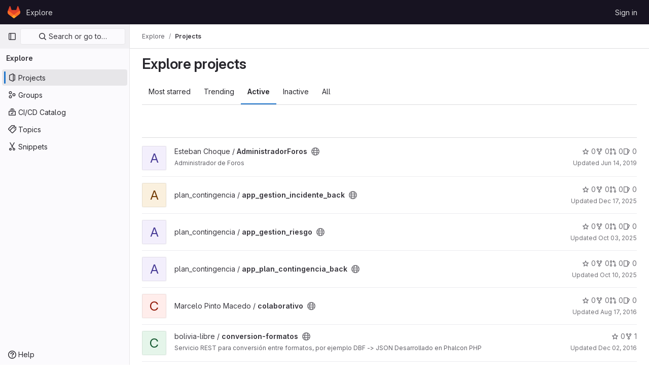

--- FILE ---
content_type: text/html; charset=utf-8
request_url: https://gitlab.agetic.gob.bo/explore/projects?language=10&sort=name_asc
body_size: 10390
content:
<!DOCTYPE html>
<html class="gl-light ui-neutral with-top-bar with-header" lang="en">
<head prefix="og: http://ogp.me/ns#">
<meta charset="utf-8">
<meta content="IE=edge" http-equiv="X-UA-Compatible">
<meta content="width=device-width, initial-scale=1" name="viewport">
<title>Explore projects · GitLab</title>
<script>
//<![CDATA[
window.gon={};gon.api_version="v4";gon.default_avatar_url="https://gitlab.agetic.gob.bo/assets/no_avatar-849f9c04a3a0d0cea2424ae97b27447dc64a7dbfae83c036c45b403392f0e8ba.png";gon.max_file_size=10;gon.asset_host=null;gon.webpack_public_path="/assets/webpack/";gon.relative_url_root="";gon.user_color_mode="gl-light";gon.user_color_scheme="white";gon.markdown_surround_selection=null;gon.markdown_automatic_lists=null;gon.math_rendering_limits_enabled=true;gon.recaptcha_api_server_url="https://www.recaptcha.net/recaptcha/api.js";gon.recaptcha_sitekey="";gon.gitlab_url="https://gitlab.agetic.gob.bo";gon.promo_url="https://about.gitlab.com";gon.forum_url="https://forum.gitlab.com";gon.docs_url="https://docs.gitlab.com";gon.revision="c8c89100f5b";gon.feature_category="groups_and_projects";gon.gitlab_logo="/assets/gitlab_logo-2957169c8ef64c58616a1ac3f4fc626e8a35ce4eb3ed31bb0d873712f2a041a0.png";gon.secure=true;gon.sprite_icons="/assets/icons-236e3b687d786d9dfe4709143a94d4c53b8d5a1f235775401e5825148297fa84.svg";gon.sprite_file_icons="/assets/file_icons/file_icons-7cd3d6c3b29a6d972895f36472978a4b5adb4b37f9b5d0716a380e82389f7e0e.svg";gon.emoji_sprites_css_path="/assets/emoji_sprites-d746ae2450a3e9c626d338d77a101b84ff33a47c0c281b676d75c4a6ed2948a4.css";gon.gridstack_css_path="/assets/lazy_bundles/gridstack-5fcfd4ffbea1db04eaf7f16521bcab19ae3af042c8b4afe8d16781eda5a70799.css";gon.test_env=false;gon.disable_animations=false;gon.suggested_label_colors={"#cc338b":"Magenta-pink","#dc143c":"Crimson","#c21e56":"Rose red","#cd5b45":"Dark coral","#ed9121":"Carrot orange","#eee600":"Titanium yellow","#009966":"Green-cyan","#8fbc8f":"Dark sea green","#6699cc":"Blue-gray","#e6e6fa":"Lavender","#9400d3":"Dark violet","#330066":"Deep violet","#36454f":"Charcoal grey","#808080":"Gray"};gon.first_day_of_week=0;gon.time_display_relative=true;gon.time_display_format=0;gon.ee=false;gon.jh=false;gon.dot_com=false;gon.uf_error_prefix="UF";gon.pat_prefix="glpat-";gon.keyboard_shortcuts_enabled=true;gon.diagramsnet_url="https://embed.diagrams.net";gon.features={"sourceEditorToolbar":false,"vscodeWebIde":true,"uiForOrganizations":false,"organizationSwitching":false,"removeMonitorMetrics":true,"workItemsViewPreference":false,"searchButtonTopRight":false};
//]]>
</script>




<link href="https://gitlab.agetic.gob.bo/explore/projects" rel="canonical">


<link rel="stylesheet" href="/assets/application-1fdb53bdcbf63d97ab4fadb617fa5184d10646d1f0314d4526607d54dbe2cc5b.css" />
<link rel="stylesheet" href="/assets/page_bundles/projects-b3ea727024341830fe3235c9e0ca6bda320d66a65b876d67ab1cd03883f5fd7e.css" /><link rel="stylesheet" href="/assets/page_bundles/commit_description-1e2cba4dda3c7b30dd84924809020c569f1308dea51520fe1dd5d4ce31403195.css" /><link rel="stylesheet" href="/assets/page_bundles/work_items-d9603c98e9259c19bbb47784abf3b63b5cb7ce8d7463608443b907773ab7197d.css" /><link rel="stylesheet" href="/assets/page_bundles/notes_shared-985467dc606e2acde1735b642c5ce237ef7e965ad1c35cf33a4c9beb2ecb05b8.css" />
<link rel="stylesheet" href="/assets/application_utilities-6e9d4ced3f78abb4b0b5d21e2c5069b8c88f8e045babafc20e3c7f57893d3ee1.css" />
<link rel="stylesheet" href="/assets/tailwind-963352f5d79b0e81c8ff62ae97285b924988e6177494aaefaf1f5f466542142c.css" />


<link rel="stylesheet" href="/assets/fonts-fae5d3f79948bd85f18b6513a025f863b19636e85b09a1492907eb4b1bb0557b.css" />
<link rel="stylesheet" href="/assets/highlight/themes/white-9fc2e7ab1cefbb5a525a1e1b06c04b3141c2179a6d572b1d390cf9db8def8104.css" />


<link rel="preload" href="/assets/application_utilities-6e9d4ced3f78abb4b0b5d21e2c5069b8c88f8e045babafc20e3c7f57893d3ee1.css" as="style" type="text/css">
<link rel="preload" href="/assets/application-1fdb53bdcbf63d97ab4fadb617fa5184d10646d1f0314d4526607d54dbe2cc5b.css" as="style" type="text/css">
<link rel="preload" href="/assets/highlight/themes/white-9fc2e7ab1cefbb5a525a1e1b06c04b3141c2179a6d572b1d390cf9db8def8104.css" as="style" type="text/css">




<script src="/assets/webpack/runtime.4e7bc0a3.bundle.js" defer="defer"></script>
<script src="/assets/webpack/main.8ef36d88.chunk.js" defer="defer"></script>
<script src="/assets/webpack/graphql.e1f11a07.chunk.js" defer="defer"></script>
<script src="/assets/webpack/commons-pages.admin.abuse_reports.show-pages.admin.topics.edit-pages.admin.topics.new-pages.dashboar-bfe2356d.ee9898b8.chunk.js" defer="defer"></script>
<script src="/assets/webpack/commons-pages.admin.abuse_reports.show-pages.dashboard.issues-pages.dashboard.milestones.show-pages.-13e11bbf.31cf9968.chunk.js" defer="defer"></script>
<script src="/assets/webpack/commons-pages.admin.abuse_reports.show-pages.dashboard.issues-pages.groups.boards-pages.groups.issue-8dfa5f96.e0a3e16a.chunk.js" defer="defer"></script>
<script src="/assets/webpack/commons-pages.admin.abuse_reports.show-pages.dashboard.issues-pages.groups.boards-pages.groups.issue-f804d6c2.3cc37ebf.chunk.js" defer="defer"></script>
<script src="/assets/webpack/commons-pages.projects.blob.show-pages.projects.branches.new-pages.projects.commits.show-pages.proje-25ebd1ad.04ee6931.chunk.js" defer="defer"></script>
<script src="/assets/webpack/commons-pages.groups.new-pages.import.gitlab_projects.new-pages.import.manifest.new-pages.projects.n-44c6c18e.03dad955.chunk.js" defer="defer"></script>
<script src="/assets/webpack/commons-pages.search.show-super_sidebar.05f8455b.chunk.js" defer="defer"></script>
<script src="/assets/webpack/super_sidebar.5540ac2a.chunk.js" defer="defer"></script>
<script src="/assets/webpack/commons-pages.admin.abuse_reports-pages.admin.abuse_reports.show-pages.admin.runners.index-pages.das-0f444519.a8407116.chunk.js" defer="defer"></script>
<script src="/assets/webpack/commons-pages.dashboard.groups.index-pages.dashboard.projects-pages.explore.groups-pages.explore.pro-2eb562ee.5fec0792.chunk.js" defer="defer"></script>
<script src="/assets/webpack/pages.explore.projects.3911b060.chunk.js" defer="defer"></script>

<meta content="object" property="og:type">
<meta content="GitLab" property="og:site_name">
<meta content="Explore projects · GitLab" property="og:title">
<meta content="GitLab Community Edition" property="og:description">
<meta content="https://gitlab.agetic.gob.bo/assets/twitter_card-570ddb06edf56a2312253c5872489847a0f385112ddbcd71ccfa1570febab5d2.jpg" property="og:image">
<meta content="64" property="og:image:width">
<meta content="64" property="og:image:height">
<meta content="https://gitlab.agetic.gob.bo/explore/projects?language=10&amp;sort=name_asc" property="og:url">
<meta content="summary" property="twitter:card">
<meta content="Explore projects · GitLab" property="twitter:title">
<meta content="GitLab Community Edition" property="twitter:description">
<meta content="https://gitlab.agetic.gob.bo/assets/twitter_card-570ddb06edf56a2312253c5872489847a0f385112ddbcd71ccfa1570febab5d2.jpg" property="twitter:image">

<meta name="csrf-param" content="authenticity_token" />
<meta name="csrf-token" content="B8R_nyw1AFBM04UEAjB-QwHZ4lA16nXwUqCJqsYrGqOWCIwRUdKbSg4599ub1bU15gIOdmG86IQ2V-w_Wrcw4w" />
<meta name="csp-nonce" />
<meta name="action-cable-url" content="/-/cable" />
<link href="/-/manifest.json" rel="manifest">
<link rel="icon" type="image/png" href="/assets/favicon-72a2cad5025aa931d6ea56c3201d1f18e68a8cd39788c7c80d5b2b82aa5143ef.png" id="favicon" data-original-href="/assets/favicon-72a2cad5025aa931d6ea56c3201d1f18e68a8cd39788c7c80d5b2b82aa5143ef.png" />
<link rel="apple-touch-icon" type="image/x-icon" href="/assets/apple-touch-icon-b049d4bc0dd9626f31db825d61880737befc7835982586d015bded10b4435460.png" />
<link href="/search/opensearch.xml" rel="search" title="Search GitLab" type="application/opensearchdescription+xml">




<meta content="GitLab Community Edition" name="description">
<meta content="#ececef" name="theme-color">
</head>

<body class="tab-width-8 gl-browser-chrome gl-platform-mac" data-page="explore:projects:index">

<script>
//<![CDATA[
gl = window.gl || {};
gl.client = {"isChrome":true,"isMac":true};


//]]>
</script>


<header class="header-logged-out" data-testid="navbar">
<a class="gl-sr-only gl-accessibility" href="#content-body">Skip to content</a>
<div class="container-fluid">
<nav aria-label="Explore GitLab" class="header-logged-out-nav gl-flex gl-gap-3 gl-justify-between">
<div class="gl-flex gl-items-center gl-gap-1">
<span class="gl-sr-only">GitLab</span>
<a title="Homepage" id="logo" class="header-logged-out-logo has-tooltip" aria-label="Homepage" href="/"><svg aria-hidden="true" role="img" class="tanuki-logo" width="25" height="24" viewBox="0 0 25 24" fill="none" xmlns="http://www.w3.org/2000/svg">
  <path class="tanuki-shape tanuki" d="m24.507 9.5-.034-.09L21.082.562a.896.896 0 0 0-1.694.091l-2.29 7.01H7.825L5.535.653a.898.898 0 0 0-1.694-.09L.451 9.411.416 9.5a6.297 6.297 0 0 0 2.09 7.278l.012.01.03.022 5.16 3.867 2.56 1.935 1.554 1.176a1.051 1.051 0 0 0 1.268 0l1.555-1.176 2.56-1.935 5.197-3.89.014-.01A6.297 6.297 0 0 0 24.507 9.5Z"
        fill="#E24329"/>
  <path class="tanuki-shape right-cheek" d="m24.507 9.5-.034-.09a11.44 11.44 0 0 0-4.56 2.051l-7.447 5.632 4.742 3.584 5.197-3.89.014-.01A6.297 6.297 0 0 0 24.507 9.5Z"
        fill="#FC6D26"/>
  <path class="tanuki-shape chin" d="m7.707 20.677 2.56 1.935 1.555 1.176a1.051 1.051 0 0 0 1.268 0l1.555-1.176 2.56-1.935-4.743-3.584-4.755 3.584Z"
        fill="#FCA326"/>
  <path class="tanuki-shape left-cheek" d="M5.01 11.461a11.43 11.43 0 0 0-4.56-2.05L.416 9.5a6.297 6.297 0 0 0 2.09 7.278l.012.01.03.022 5.16 3.867 4.745-3.584-7.444-5.632Z"
        fill="#FC6D26"/>
</svg>

</a></div>
<ul class="gl-list-none gl-p-0 gl-m-0 gl-flex gl-gap-3 gl-items-center gl-grow">
<li class="header-logged-out-nav-item">
<a class="" href="/explore">Explore</a>
</li>
</ul>
<ul class="gl-list-none gl-p-0 gl-m-0 gl-flex gl-gap-3 gl-items-center gl-justify-end">
<li class="header-logged-out-nav-item">
<a href="/users/sign_in?redirect_to_referer=yes">Sign in</a>
</li>
</ul>
</nav>
</div>
</header>

<div class="layout-page page-with-super-sidebar">
<aside class="js-super-sidebar super-sidebar super-sidebar-loading" data-command-palette="{}" data-force-desktop-expanded-sidebar="" data-is-saas="false" data-root-path="/" data-sidebar="{&quot;is_logged_in&quot;:false,&quot;context_switcher_links&quot;:[{&quot;title&quot;:&quot;Explore&quot;,&quot;link&quot;:&quot;/explore&quot;,&quot;icon&quot;:&quot;compass&quot;}],&quot;current_menu_items&quot;:[{&quot;id&quot;:&quot;projects_menu&quot;,&quot;title&quot;:&quot;Projects&quot;,&quot;icon&quot;:&quot;project&quot;,&quot;avatar&quot;:null,&quot;avatar_shape&quot;:&quot;rect&quot;,&quot;entity_id&quot;:null,&quot;link&quot;:&quot;/explore/projects/starred&quot;,&quot;is_active&quot;:true,&quot;pill_count&quot;:null,&quot;items&quot;:[],&quot;separated&quot;:false},{&quot;id&quot;:&quot;groups_menu&quot;,&quot;title&quot;:&quot;Groups&quot;,&quot;icon&quot;:&quot;group&quot;,&quot;avatar&quot;:null,&quot;avatar_shape&quot;:&quot;rect&quot;,&quot;entity_id&quot;:null,&quot;link&quot;:&quot;/explore/groups&quot;,&quot;is_active&quot;:false,&quot;pill_count&quot;:null,&quot;items&quot;:[],&quot;separated&quot;:false},{&quot;id&quot;:&quot;catalog_menu&quot;,&quot;title&quot;:&quot;CI/CD Catalog&quot;,&quot;icon&quot;:&quot;catalog-checkmark&quot;,&quot;avatar&quot;:null,&quot;avatar_shape&quot;:&quot;rect&quot;,&quot;entity_id&quot;:null,&quot;link&quot;:&quot;/explore/catalog&quot;,&quot;is_active&quot;:false,&quot;pill_count&quot;:null,&quot;items&quot;:[],&quot;separated&quot;:false},{&quot;id&quot;:&quot;topics_menu&quot;,&quot;title&quot;:&quot;Topics&quot;,&quot;icon&quot;:&quot;labels&quot;,&quot;avatar&quot;:null,&quot;avatar_shape&quot;:&quot;rect&quot;,&quot;entity_id&quot;:null,&quot;link&quot;:&quot;/explore/projects/topics&quot;,&quot;is_active&quot;:false,&quot;pill_count&quot;:null,&quot;items&quot;:[],&quot;separated&quot;:false},{&quot;id&quot;:&quot;snippets_menu&quot;,&quot;title&quot;:&quot;Snippets&quot;,&quot;icon&quot;:&quot;snippet&quot;,&quot;avatar&quot;:null,&quot;avatar_shape&quot;:&quot;rect&quot;,&quot;entity_id&quot;:null,&quot;link&quot;:&quot;/explore/snippets&quot;,&quot;is_active&quot;:false,&quot;pill_count&quot;:null,&quot;items&quot;:[],&quot;separated&quot;:false}],&quot;current_context_header&quot;:&quot;Explore&quot;,&quot;support_path&quot;:&quot;https://about.gitlab.com/get-help/&quot;,&quot;docs_path&quot;:&quot;/help/docs&quot;,&quot;display_whats_new&quot;:false,&quot;show_version_check&quot;:null,&quot;search&quot;:{&quot;search_path&quot;:&quot;/search&quot;,&quot;issues_path&quot;:&quot;/dashboard/issues&quot;,&quot;mr_path&quot;:&quot;/dashboard/merge_requests&quot;,&quot;autocomplete_path&quot;:&quot;/search/autocomplete&quot;,&quot;settings_path&quot;:&quot;/search/settings&quot;,&quot;search_context&quot;:{&quot;for_snippets&quot;:null}},&quot;panel_type&quot;:&quot;explore&quot;,&quot;shortcut_links&quot;:[{&quot;title&quot;:&quot;Snippets&quot;,&quot;href&quot;:&quot;/explore/snippets&quot;,&quot;css_class&quot;:&quot;dashboard-shortcuts-snippets&quot;},{&quot;title&quot;:&quot;Groups&quot;,&quot;href&quot;:&quot;/explore/groups&quot;,&quot;css_class&quot;:&quot;dashboard-shortcuts-groups&quot;},{&quot;title&quot;:&quot;Projects&quot;,&quot;href&quot;:&quot;/explore/projects/starred&quot;,&quot;css_class&quot;:&quot;dashboard-shortcuts-projects&quot;}],&quot;terms&quot;:null}"></aside>

<div class="content-wrapper">

<div class="broadcast-wrapper">




</div>
<div class="alert-wrapper alert-wrapper-top-space gl-flex gl-flex-col gl-gap-3 container-fluid container-limited">





















</div>
<div class="top-bar-fixed container-fluid" data-testid="top-bar">
<div class="top-bar-container gl-flex gl-items-center gl-gap-2">
<div class="gl-grow gl-basis-0 gl-flex gl-items-center gl-justify-start">
<button class="gl-button btn btn-icon btn-md btn-default btn-default-tertiary js-super-sidebar-toggle-expand super-sidebar-toggle -gl-ml-3" aria-controls="super-sidebar" aria-expanded="false" aria-label="Primary navigation sidebar" type="button"><svg class="s16 gl-icon gl-button-icon " data-testid="sidebar-icon"><use href="/assets/icons-236e3b687d786d9dfe4709143a94d4c53b8d5a1f235775401e5825148297fa84.svg#sidebar"></use></svg>

</button>
<script type="application/ld+json">
{"@context":"https://schema.org","@type":"BreadcrumbList","itemListElement":[{"@type":"ListItem","position":1,"name":"Explore","item":"https://gitlab.agetic.gob.bo/explore"},{"@type":"ListItem","position":2,"name":"Projects","item":"https://gitlab.agetic.gob.bo/explore/projects?language=10\u0026sort=name_asc"}]}


</script>
<div data-testid="breadcrumb-links" id="js-vue-page-breadcrumbs-wrapper">
<div data-breadcrumbs-json="[{&quot;text&quot;:&quot;Explore&quot;,&quot;href&quot;:&quot;/explore&quot;,&quot;avatarPath&quot;:null},{&quot;text&quot;:&quot;Projects&quot;,&quot;href&quot;:&quot;/explore/projects?language=10\u0026sort=name_asc&quot;,&quot;avatarPath&quot;:null}]" id="js-vue-page-breadcrumbs"></div>
<div id="js-injected-page-breadcrumbs"></div>
</div>


</div>
<div class="gl-flex-none gl-flex gl-items-center gl-justify-center">
<div id="js-advanced-search-modal"></div>

</div>
<div class="gl-grow gl-basis-0 gl-flex gl-items-center gl-justify-end">
<div id="js-work-item-feedback"></div>


</div>
</div>
</div>

<div class="container-fluid container-limited ">
<main class="content" id="content-body">
<div class="flash-container flash-container-page sticky" data-testid="flash-container">
<div id="js-global-alerts"></div>
</div>




<div class="page-title-holder gl-flex gl-items-center" data-testid="explore-projects-title">
<h1 class="page-title gl-text-size-h-display">Explore projects</h1>
<div class="page-title-controls">
</div>
</div>

<div class="gl-flex">
<ul class="gl-flex gl-grow gl-border-none nav gl-tabs-nav" role="tablist"><li role="presentation" class="nav-item"><a data-event-tracking="click_tab_projects_explore" data-event-label="Most starred" role="tab" class="nav-link gl-tab-nav-item" href="/explore/projects/starred">Most starred</a></li>
<li role="presentation" class="nav-item"><a data-event-tracking="click_tab_projects_explore" data-event-label="Trending" role="tab" class="nav-link gl-tab-nav-item" href="/explore/projects/trending">Trending</a></li>
<li role="presentation" class="nav-item"><a data-event-tracking="click_tab_projects_explore" data-event-label="Active" role="tab" class="nav-link gl-tab-nav-item active gl-tab-nav-item-active" href="/explore/projects">Active</a></li>
<li role="presentation" class="nav-item"><a data-event-tracking="click_tab_projects_explore" data-event-label="Inactive" role="tab" class="nav-link gl-tab-nav-item" href="/explore/projects?archived=only">Inactive</a></li>
<li role="presentation" class="nav-item"><a data-event-tracking="click_tab_projects_explore" data-event-label="All" role="tab" class="nav-link gl-tab-nav-item" href="/explore/projects?archived=true">All</a></li>
</ul></div>
<div class="gl-py-5 gl-border-t gl-border-b" data-app-data="{&quot;initial_sort&quot;:&quot;name_asc&quot;,&quot;programming_languages&quot;:[{&quot;id&quot;:15,&quot;name&quot;:&quot;C&quot;,&quot;color&quot;:&quot;#555555&quot;,&quot;created_at&quot;:&quot;2019-03-22T23:01:04.248Z&quot;},{&quot;id&quot;:16,&quot;name&quot;:&quot;C++&quot;,&quot;color&quot;:&quot;#f34b7d&quot;,&quot;created_at&quot;:&quot;2019-03-22T23:01:04.335Z&quot;},{&quot;id&quot;:3,&quot;name&quot;:&quot;CSS&quot;,&quot;color&quot;:&quot;#563d7c&quot;,&quot;created_at&quot;:&quot;2019-03-18T12:45:57.110Z&quot;},{&quot;id&quot;:42,&quot;name&quot;:&quot;Dart&quot;,&quot;color&quot;:&quot;#00B4AB&quot;,&quot;created_at&quot;:&quot;2020-03-27T21:15:41.439Z&quot;},{&quot;id&quot;:25,&quot;name&quot;:&quot;Dockerfile&quot;,&quot;color&quot;:&quot;#384d54&quot;,&quot;created_at&quot;:&quot;2019-05-23T00:43:25.509Z&quot;},{&quot;id&quot;:77,&quot;name&quot;:&quot;EJS&quot;,&quot;color&quot;:&quot;#a91e50&quot;,&quot;created_at&quot;:&quot;2022-07-25T16:05:34.596Z&quot;},{&quot;id&quot;:20,&quot;name&quot;:&quot;Go&quot;,&quot;color&quot;:&quot;#00ADD8&quot;,&quot;created_at&quot;:&quot;2019-03-29T15:12:55.439Z&quot;},{&quot;id&quot;:56,&quot;name&quot;:&quot;HCL&quot;,&quot;color&quot;:&quot;#49fdf2&quot;,&quot;created_at&quot;:&quot;2020-08-25T14:54:18.509Z&quot;},{&quot;id&quot;:2,&quot;name&quot;:&quot;HTML&quot;,&quot;color&quot;:&quot;#e34c26&quot;,&quot;created_at&quot;:&quot;2019-03-18T12:45:56.671Z&quot;},{&quot;id&quot;:9,&quot;name&quot;:&quot;Java&quot;,&quot;color&quot;:&quot;#b07219&quot;,&quot;created_at&quot;:&quot;2019-03-18T22:55:19.208Z&quot;},{&quot;id&quot;:1,&quot;name&quot;:&quot;JavaScript&quot;,&quot;color&quot;:&quot;#f1e05a&quot;,&quot;created_at&quot;:&quot;2019-03-17T15:24:22.253Z&quot;},{&quot;id&quot;:75,&quot;name&quot;:&quot;Jinja&quot;,&quot;color&quot;:&quot;#a52a22&quot;,&quot;created_at&quot;:&quot;2022-07-25T07:05:38.226Z&quot;},{&quot;id&quot;:17,&quot;name&quot;:&quot;Makefile&quot;,&quot;color&quot;:&quot;#427819&quot;,&quot;created_at&quot;:&quot;2019-03-22T23:01:04.404Z&quot;},{&quot;id&quot;:81,&quot;name&quot;:&quot;MDX&quot;,&quot;color&quot;:&quot;#fcb32c&quot;,&quot;created_at&quot;:&quot;2023-12-06T14:10:36.770Z&quot;},{&quot;id&quot;:10,&quot;name&quot;:&quot;PHP&quot;,&quot;color&quot;:&quot;#4F5D95&quot;,&quot;created_at&quot;:&quot;2019-03-18T22:55:19.605Z&quot;},{&quot;id&quot;:7,&quot;name&quot;:&quot;PLpgSQL&quot;,&quot;color&quot;:&quot;#a370b2&quot;,&quot;created_at&quot;:&quot;2019-03-18T20:29:35.615Z&quot;},{&quot;id&quot;:6,&quot;name&quot;:&quot;Python&quot;,&quot;color&quot;:&quot;#3572A5&quot;,&quot;created_at&quot;:&quot;2019-03-18T15:54:25.184Z&quot;},{&quot;id&quot;:13,&quot;name&quot;:&quot;Ruby&quot;,&quot;color&quot;:&quot;#701516&quot;,&quot;created_at&quot;:&quot;2019-03-21T15:18:20.858Z&quot;},{&quot;id&quot;:60,&quot;name&quot;:&quot;SCSS&quot;,&quot;color&quot;:&quot;#c6538c&quot;,&quot;created_at&quot;:&quot;2021-07-06T13:29:13.463Z&quot;},{&quot;id&quot;:4,&quot;name&quot;:&quot;Shell&quot;,&quot;color&quot;:&quot;#89e051&quot;,&quot;created_at&quot;:&quot;2019-03-18T12:45:57.130Z&quot;},{&quot;id&quot;:32,&quot;name&quot;:&quot;Swift&quot;,&quot;color&quot;:&quot;#ffac45&quot;,&quot;created_at&quot;:&quot;2019-09-09T00:42:02.201Z&quot;},{&quot;id&quot;:23,&quot;name&quot;:&quot;TeX&quot;,&quot;color&quot;:&quot;#3D6117&quot;,&quot;created_at&quot;:&quot;2019-04-09T20:03:55.152Z&quot;},{&quot;id&quot;:79,&quot;name&quot;:&quot;TSX&quot;,&quot;color&quot;:&quot;#3178c6&quot;,&quot;created_at&quot;:&quot;2022-12-27T19:36:50.606Z&quot;},{&quot;id&quot;:8,&quot;name&quot;:&quot;TypeScript&quot;,&quot;color&quot;:&quot;#2b7489&quot;,&quot;created_at&quot;:&quot;2019-03-18T22:55:18.034Z&quot;},{&quot;id&quot;:12,&quot;name&quot;:&quot;Vue&quot;,&quot;color&quot;:&quot;#2c3e50&quot;,&quot;created_at&quot;:&quot;2019-03-19T13:11:34.779Z&quot;}],&quot;paths_to_exclude_sort_on&quot;:[&quot;/explore/projects/starred&quot;,&quot;/explore&quot;]}" id="js-projects-filtered-search-and-sort">
<div class="gl-h-7"></div>
</div>

<div class="js-projects-list-holder" data-testid="projects-list">
<ul class="projects-list gl-text-secondary gl-w-full gl-my-2 explore">
<li class="project-row">
<div class="project-cell gl-w-11">
<a class="project" href="/esteban.choque/administradorforos"><div alt="" class="gl-avatar gl-avatar-s48  !gl-rounded-base gl-avatar-identicon gl-avatar-identicon-bg2">
A
</div>

</a></div>
<div class="project-cell">
<div class="project-details gl-pr-9 gl-sm-pr-0 gl-w-full gl-flex gl-flex-col" data-qa-project-name="AdministradorForos" data-testid="project-content">
<div class="gl-flex gl-items-baseline gl-flex-wrap">
<h2 class="gl-text-base gl-leading-20 gl-my-0 gl-wrap-anywhere">
<a class="gl-text-default hover:gl-text-default gl-mr-3 js-prefetch-document" title="AdministradorForos" href="/esteban.choque/administradorforos"><span class="namespace-name gl-font-normal">
Esteban Choque
/
</span>
<span class="project-name">AdministradorForos</span>
</a></h2>
<span class="has-tooltip gl-mr-2" data-container="body" data-placement="top" title="Public - The project can be accessed without any authentication."><svg class="s16" data-testid="earth-icon"><use href="/assets/icons-236e3b687d786d9dfe4709143a94d4c53b8d5a1f235775401e5825148297fa84.svg#earth"></use></svg></span>
</div>
<div class="description gl-hidden sm:gl-block gl-overflow-hidden gl-mr-3 gl-mt-2 gl-text-sm">
<p data-sourcepos="1:1-1:22" dir="auto">Administrador de Foros</p>
</div>

<div class="gl-flex gl-items-center gl-mt-3 sm:!gl-hidden">
<div class="controls gl-flex gl-items-center">

<a class="gl-flex gl-items-center !gl-text-inherit icon-wrapper has-tooltip stars" title="Stars" data-container="body" data-placement="top" href="/esteban.choque/administradorforos/-/starrers"><svg class="s14 gl-mr-2" data-testid="star-o-icon"><use href="/assets/icons-236e3b687d786d9dfe4709143a94d4c53b8d5a1f235775401e5825148297fa84.svg#star-o"></use></svg>
0
</a></div>
<div class="updated-note gl-text-sm gl-ml-3 gl-sm-ml-0">
<span>
Updated
<time class="js-timeago" title="Jun 14, 2019 9:56pm" datetime="2019-06-14T21:56:53Z" data-toggle="tooltip" data-placement="top" data-container="body">Jun 14, 2019</time>
</span>
</div>

</div>
</div>
</div>
<div class="project-cell project-controls !gl-hidden sm:!gl-table-cell" data-testid="project_controls">
<div class="controls gl-flex gl-items-center gl-mb-2 gl-gap-4 !gl-pr-0 !gl-justify-end">

<a class="gl-flex gl-items-center !gl-text-inherit icon-wrapper has-tooltip stars" title="Stars" data-container="body" data-placement="top" href="/esteban.choque/administradorforos/-/starrers"><svg class="s14 gl-mr-2" data-testid="star-o-icon"><use href="/assets/icons-236e3b687d786d9dfe4709143a94d4c53b8d5a1f235775401e5825148297fa84.svg#star-o"></use></svg>
0
</a><a class="gl-flex gl-items-center !gl-text-inherit icon-wrapper has-tooltip forks" title="Forks" data-container="body" data-placement="top" href="/esteban.choque/administradorforos/-/forks"><svg class="s14 gl-mr-2" data-testid="fork-icon"><use href="/assets/icons-236e3b687d786d9dfe4709143a94d4c53b8d5a1f235775401e5825148297fa84.svg#fork"></use></svg>
0
</a><a class="gl-flex gl-items-center !gl-text-inherit icon-wrapper has-tooltip merge-requests" title="Merge requests" data-container="body" data-placement="top" href="/esteban.choque/administradorforos/-/merge_requests"><svg class="s14 gl-mr-2" data-testid="merge-request-icon"><use href="/assets/icons-236e3b687d786d9dfe4709143a94d4c53b8d5a1f235775401e5825148297fa84.svg#merge-request"></use></svg>
0
</a><a class="gl-flex gl-items-center !gl-text-inherit icon-wrapper has-tooltip issues" title="Issues" data-container="body" data-placement="top" href="/esteban.choque/administradorforos/-/issues"><svg class="s14 gl-mr-2" data-testid="issues-icon"><use href="/assets/icons-236e3b687d786d9dfe4709143a94d4c53b8d5a1f235775401e5825148297fa84.svg#issues"></use></svg>
0
</a>
</div>
<div class="updated-note gl-text-sm gl-whitespace-nowrap gl-justify-end">
<span>
Updated
<time class="js-timeago" title="Jun 14, 2019 9:56pm" datetime="2019-06-14T21:56:53Z" data-toggle="tooltip" data-placement="top" data-container="body">Jun 14, 2019</time>
</span>
</div>
</div>
</li>

<li class="project-row">
<div class="project-cell gl-w-11">
<a class="project" href="/plan_contingencia/app_gestion_incidente_back"><div alt="" class="gl-avatar gl-avatar-s48  !gl-rounded-base gl-avatar-identicon gl-avatar-identicon-bg6">
A
</div>

</a></div>
<div class="project-cell sm:gl-flex gl-items-center !gl-align-middle">
<div class="project-details gl-pr-9 gl-sm-pr-0 gl-w-full gl-flex gl-flex-col" data-qa-project-name="app_gestion_incidente_back" data-testid="project-content">
<div class="gl-flex gl-items-baseline gl-flex-wrap">
<h2 class="gl-text-base gl-leading-20 gl-my-0 gl-wrap-anywhere">
<a class="gl-text-default hover:gl-text-default gl-mr-3 js-prefetch-document" title="app_gestion_incidente_back" href="/plan_contingencia/app_gestion_incidente_back"><span class="namespace-name gl-font-normal">
plan_contingencia
/
</span>
<span class="project-name">app_gestion_incidente_back</span>
</a></h2>
<span class="has-tooltip gl-mr-2" data-container="body" data-placement="top" title="Public - The project can be accessed without any authentication."><svg class="s16" data-testid="earth-icon"><use href="/assets/icons-236e3b687d786d9dfe4709143a94d4c53b8d5a1f235775401e5825148297fa84.svg#earth"></use></svg></span>
</div>

<div class="gl-flex gl-items-center gl-mt-3 sm:gl-flex !gl-align-middle sm:!gl-hidden">
<div class="controls gl-flex gl-items-center">

<a class="gl-flex gl-items-center !gl-text-inherit icon-wrapper has-tooltip stars" title="Stars" data-container="body" data-placement="top" href="/plan_contingencia/app_gestion_incidente_back/-/starrers"><svg class="s14 gl-mr-2" data-testid="star-o-icon"><use href="/assets/icons-236e3b687d786d9dfe4709143a94d4c53b8d5a1f235775401e5825148297fa84.svg#star-o"></use></svg>
0
</a></div>
<div class="updated-note gl-text-sm gl-ml-3 gl-sm-ml-0">
<span>
Updated
<time class="js-timeago" title="Dec 17, 2025 4:40pm" datetime="2025-12-17T16:40:24Z" data-toggle="tooltip" data-placement="top" data-container="body">Dec 17, 2025</time>
</span>
</div>

</div>
</div>
</div>
<div class="project-cell project-controls sm:gl-flex gl-items-center !gl-align-middle !gl-hidden sm:!gl-table-cell" data-testid="project_controls">
<div class="controls gl-flex gl-items-center gl-mb-2 gl-gap-4 !gl-pr-0 !gl-justify-end">

<a class="gl-flex gl-items-center !gl-text-inherit icon-wrapper has-tooltip stars" title="Stars" data-container="body" data-placement="top" href="/plan_contingencia/app_gestion_incidente_back/-/starrers"><svg class="s14 gl-mr-2" data-testid="star-o-icon"><use href="/assets/icons-236e3b687d786d9dfe4709143a94d4c53b8d5a1f235775401e5825148297fa84.svg#star-o"></use></svg>
0
</a><a class="gl-flex gl-items-center !gl-text-inherit icon-wrapper has-tooltip forks" title="Forks" data-container="body" data-placement="top" href="/plan_contingencia/app_gestion_incidente_back/-/forks"><svg class="s14 gl-mr-2" data-testid="fork-icon"><use href="/assets/icons-236e3b687d786d9dfe4709143a94d4c53b8d5a1f235775401e5825148297fa84.svg#fork"></use></svg>
0
</a><a class="gl-flex gl-items-center !gl-text-inherit icon-wrapper has-tooltip merge-requests" title="Merge requests" data-container="body" data-placement="top" href="/plan_contingencia/app_gestion_incidente_back/-/merge_requests"><svg class="s14 gl-mr-2" data-testid="merge-request-icon"><use href="/assets/icons-236e3b687d786d9dfe4709143a94d4c53b8d5a1f235775401e5825148297fa84.svg#merge-request"></use></svg>
0
</a><a class="gl-flex gl-items-center !gl-text-inherit icon-wrapper has-tooltip issues" title="Issues" data-container="body" data-placement="top" href="/plan_contingencia/app_gestion_incidente_back/-/issues"><svg class="s14 gl-mr-2" data-testid="issues-icon"><use href="/assets/icons-236e3b687d786d9dfe4709143a94d4c53b8d5a1f235775401e5825148297fa84.svg#issues"></use></svg>
0
</a>
</div>
<div class="updated-note gl-text-sm gl-whitespace-nowrap gl-justify-end">
<span>
Updated
<time class="js-timeago" title="Dec 17, 2025 4:40pm" datetime="2025-12-17T16:40:24Z" data-toggle="tooltip" data-placement="top" data-container="body">Dec 17, 2025</time>
</span>
</div>
</div>
</li>

<li class="project-row">
<div class="project-cell gl-w-11">
<a class="project" href="/plan_contingencia/app_gestion_riesgo"><div alt="" class="gl-avatar gl-avatar-s48  !gl-rounded-base gl-avatar-identicon gl-avatar-identicon-bg3">
A
</div>

</a></div>
<div class="project-cell sm:gl-flex gl-items-center !gl-align-middle">
<div class="project-details gl-pr-9 gl-sm-pr-0 gl-w-full gl-flex gl-flex-col" data-qa-project-name="app_gestion_riesgo" data-testid="project-content">
<div class="gl-flex gl-items-baseline gl-flex-wrap">
<h2 class="gl-text-base gl-leading-20 gl-my-0 gl-wrap-anywhere">
<a class="gl-text-default hover:gl-text-default gl-mr-3 js-prefetch-document" title="app_gestion_riesgo" href="/plan_contingencia/app_gestion_riesgo"><span class="namespace-name gl-font-normal">
plan_contingencia
/
</span>
<span class="project-name">app_gestion_riesgo</span>
</a></h2>
<span class="has-tooltip gl-mr-2" data-container="body" data-placement="top" title="Public - The project can be accessed without any authentication."><svg class="s16" data-testid="earth-icon"><use href="/assets/icons-236e3b687d786d9dfe4709143a94d4c53b8d5a1f235775401e5825148297fa84.svg#earth"></use></svg></span>
</div>

<div class="gl-flex gl-items-center gl-mt-3 sm:gl-flex !gl-align-middle sm:!gl-hidden">
<div class="controls gl-flex gl-items-center">

<a class="gl-flex gl-items-center !gl-text-inherit icon-wrapper has-tooltip stars" title="Stars" data-container="body" data-placement="top" href="/plan_contingencia/app_gestion_riesgo/-/starrers"><svg class="s14 gl-mr-2" data-testid="star-o-icon"><use href="/assets/icons-236e3b687d786d9dfe4709143a94d4c53b8d5a1f235775401e5825148297fa84.svg#star-o"></use></svg>
0
</a></div>
<div class="updated-note gl-text-sm gl-ml-3 gl-sm-ml-0">
<span>
Updated
<time class="js-timeago" title="Oct 3, 2025 8:07pm" datetime="2025-10-03T20:07:29Z" data-toggle="tooltip" data-placement="top" data-container="body">Oct 03, 2025</time>
</span>
</div>

</div>
</div>
</div>
<div class="project-cell project-controls sm:gl-flex gl-items-center !gl-align-middle !gl-hidden sm:!gl-table-cell" data-testid="project_controls">
<div class="controls gl-flex gl-items-center gl-mb-2 gl-gap-4 !gl-pr-0 !gl-justify-end">

<a class="gl-flex gl-items-center !gl-text-inherit icon-wrapper has-tooltip stars" title="Stars" data-container="body" data-placement="top" href="/plan_contingencia/app_gestion_riesgo/-/starrers"><svg class="s14 gl-mr-2" data-testid="star-o-icon"><use href="/assets/icons-236e3b687d786d9dfe4709143a94d4c53b8d5a1f235775401e5825148297fa84.svg#star-o"></use></svg>
0
</a><a class="gl-flex gl-items-center !gl-text-inherit icon-wrapper has-tooltip forks" title="Forks" data-container="body" data-placement="top" href="/plan_contingencia/app_gestion_riesgo/-/forks"><svg class="s14 gl-mr-2" data-testid="fork-icon"><use href="/assets/icons-236e3b687d786d9dfe4709143a94d4c53b8d5a1f235775401e5825148297fa84.svg#fork"></use></svg>
0
</a><a class="gl-flex gl-items-center !gl-text-inherit icon-wrapper has-tooltip merge-requests" title="Merge requests" data-container="body" data-placement="top" href="/plan_contingencia/app_gestion_riesgo/-/merge_requests"><svg class="s14 gl-mr-2" data-testid="merge-request-icon"><use href="/assets/icons-236e3b687d786d9dfe4709143a94d4c53b8d5a1f235775401e5825148297fa84.svg#merge-request"></use></svg>
0
</a><a class="gl-flex gl-items-center !gl-text-inherit icon-wrapper has-tooltip issues" title="Issues" data-container="body" data-placement="top" href="/plan_contingencia/app_gestion_riesgo/-/issues"><svg class="s14 gl-mr-2" data-testid="issues-icon"><use href="/assets/icons-236e3b687d786d9dfe4709143a94d4c53b8d5a1f235775401e5825148297fa84.svg#issues"></use></svg>
0
</a>
</div>
<div class="updated-note gl-text-sm gl-whitespace-nowrap gl-justify-end">
<span>
Updated
<time class="js-timeago" title="Oct 3, 2025 8:07pm" datetime="2025-10-03T20:07:29Z" data-toggle="tooltip" data-placement="top" data-container="body">Oct 03, 2025</time>
</span>
</div>
</div>
</li>

<li class="project-row">
<div class="project-cell gl-w-11">
<a class="project" href="/plan_contingencia/app_plan_contingencia_back"><div alt="" class="gl-avatar gl-avatar-s48  !gl-rounded-base gl-avatar-identicon gl-avatar-identicon-bg2">
A
</div>

</a></div>
<div class="project-cell sm:gl-flex gl-items-center !gl-align-middle">
<div class="project-details gl-pr-9 gl-sm-pr-0 gl-w-full gl-flex gl-flex-col" data-qa-project-name="app_plan_contingencia_back" data-testid="project-content">
<div class="gl-flex gl-items-baseline gl-flex-wrap">
<h2 class="gl-text-base gl-leading-20 gl-my-0 gl-wrap-anywhere">
<a class="gl-text-default hover:gl-text-default gl-mr-3 js-prefetch-document" title="app_plan_contingencia_back" href="/plan_contingencia/app_plan_contingencia_back"><span class="namespace-name gl-font-normal">
plan_contingencia
/
</span>
<span class="project-name">app_plan_contingencia_back</span>
</a></h2>
<span class="has-tooltip gl-mr-2" data-container="body" data-placement="top" title="Public - The project can be accessed without any authentication."><svg class="s16" data-testid="earth-icon"><use href="/assets/icons-236e3b687d786d9dfe4709143a94d4c53b8d5a1f235775401e5825148297fa84.svg#earth"></use></svg></span>
</div>

<div class="gl-flex gl-items-center gl-mt-3 sm:gl-flex !gl-align-middle sm:!gl-hidden">
<div class="controls gl-flex gl-items-center">

<a class="gl-flex gl-items-center !gl-text-inherit icon-wrapper has-tooltip stars" title="Stars" data-container="body" data-placement="top" href="/plan_contingencia/app_plan_contingencia_back/-/starrers"><svg class="s14 gl-mr-2" data-testid="star-o-icon"><use href="/assets/icons-236e3b687d786d9dfe4709143a94d4c53b8d5a1f235775401e5825148297fa84.svg#star-o"></use></svg>
0
</a></div>
<div class="updated-note gl-text-sm gl-ml-3 gl-sm-ml-0">
<span>
Updated
<time class="js-timeago" title="Oct 10, 2025 2:33pm" datetime="2025-10-10T14:33:27Z" data-toggle="tooltip" data-placement="top" data-container="body">Oct 10, 2025</time>
</span>
</div>

</div>
</div>
</div>
<div class="project-cell project-controls sm:gl-flex gl-items-center !gl-align-middle !gl-hidden sm:!gl-table-cell" data-testid="project_controls">
<div class="controls gl-flex gl-items-center gl-mb-2 gl-gap-4 !gl-pr-0 !gl-justify-end">

<a class="gl-flex gl-items-center !gl-text-inherit icon-wrapper has-tooltip stars" title="Stars" data-container="body" data-placement="top" href="/plan_contingencia/app_plan_contingencia_back/-/starrers"><svg class="s14 gl-mr-2" data-testid="star-o-icon"><use href="/assets/icons-236e3b687d786d9dfe4709143a94d4c53b8d5a1f235775401e5825148297fa84.svg#star-o"></use></svg>
0
</a><a class="gl-flex gl-items-center !gl-text-inherit icon-wrapper has-tooltip forks" title="Forks" data-container="body" data-placement="top" href="/plan_contingencia/app_plan_contingencia_back/-/forks"><svg class="s14 gl-mr-2" data-testid="fork-icon"><use href="/assets/icons-236e3b687d786d9dfe4709143a94d4c53b8d5a1f235775401e5825148297fa84.svg#fork"></use></svg>
0
</a><a class="gl-flex gl-items-center !gl-text-inherit icon-wrapper has-tooltip merge-requests" title="Merge requests" data-container="body" data-placement="top" href="/plan_contingencia/app_plan_contingencia_back/-/merge_requests"><svg class="s14 gl-mr-2" data-testid="merge-request-icon"><use href="/assets/icons-236e3b687d786d9dfe4709143a94d4c53b8d5a1f235775401e5825148297fa84.svg#merge-request"></use></svg>
0
</a><a class="gl-flex gl-items-center !gl-text-inherit icon-wrapper has-tooltip issues" title="Issues" data-container="body" data-placement="top" href="/plan_contingencia/app_plan_contingencia_back/-/issues"><svg class="s14 gl-mr-2" data-testid="issues-icon"><use href="/assets/icons-236e3b687d786d9dfe4709143a94d4c53b8d5a1f235775401e5825148297fa84.svg#issues"></use></svg>
0
</a>
</div>
<div class="updated-note gl-text-sm gl-whitespace-nowrap gl-justify-end">
<span>
Updated
<time class="js-timeago" title="Oct 10, 2025 2:33pm" datetime="2025-10-10T14:33:27Z" data-toggle="tooltip" data-placement="top" data-container="body">Oct 10, 2025</time>
</span>
</div>
</div>
</li>

<li class="project-row">
<div class="project-cell gl-w-11">
<a class="project" href="/mpinto/colaborativo"><div alt="" class="gl-avatar gl-avatar-s48  !gl-rounded-base gl-avatar-identicon gl-avatar-identicon-bg1">
C
</div>

</a></div>
<div class="project-cell sm:gl-flex gl-items-center !gl-align-middle">
<div class="project-details gl-pr-9 gl-sm-pr-0 gl-w-full gl-flex gl-flex-col" data-qa-project-name="colaborativo" data-testid="project-content">
<div class="gl-flex gl-items-baseline gl-flex-wrap">
<h2 class="gl-text-base gl-leading-20 gl-my-0 gl-wrap-anywhere">
<a class="gl-text-default hover:gl-text-default gl-mr-3 js-prefetch-document" title="colaborativo" href="/mpinto/colaborativo"><span class="namespace-name gl-font-normal">
Marcelo Pinto Macedo
/
</span>
<span class="project-name">colaborativo</span>
</a></h2>
<span class="has-tooltip gl-mr-2" data-container="body" data-placement="top" title="Public - The project can be accessed without any authentication."><svg class="s16" data-testid="earth-icon"><use href="/assets/icons-236e3b687d786d9dfe4709143a94d4c53b8d5a1f235775401e5825148297fa84.svg#earth"></use></svg></span>
</div>

<div class="gl-flex gl-items-center gl-mt-3 sm:gl-flex !gl-align-middle sm:!gl-hidden">
<div class="controls gl-flex gl-items-center">

<a class="gl-flex gl-items-center !gl-text-inherit icon-wrapper has-tooltip stars" title="Stars" data-container="body" data-placement="top" href="/mpinto/colaborativo/-/starrers"><svg class="s14 gl-mr-2" data-testid="star-o-icon"><use href="/assets/icons-236e3b687d786d9dfe4709143a94d4c53b8d5a1f235775401e5825148297fa84.svg#star-o"></use></svg>
0
</a></div>
<div class="updated-note gl-text-sm gl-ml-3 gl-sm-ml-0">
<span>
Updated
<time class="js-timeago" title="Aug 17, 2016 5:15pm" datetime="2016-08-17T17:15:59Z" data-toggle="tooltip" data-placement="top" data-container="body">Aug 17, 2016</time>
</span>
</div>

</div>
</div>
</div>
<div class="project-cell project-controls sm:gl-flex gl-items-center !gl-align-middle !gl-hidden sm:!gl-table-cell" data-testid="project_controls">
<div class="controls gl-flex gl-items-center gl-mb-2 gl-gap-4 !gl-pr-0 !gl-justify-end">

<a class="gl-flex gl-items-center !gl-text-inherit icon-wrapper has-tooltip stars" title="Stars" data-container="body" data-placement="top" href="/mpinto/colaborativo/-/starrers"><svg class="s14 gl-mr-2" data-testid="star-o-icon"><use href="/assets/icons-236e3b687d786d9dfe4709143a94d4c53b8d5a1f235775401e5825148297fa84.svg#star-o"></use></svg>
0
</a><a class="gl-flex gl-items-center !gl-text-inherit icon-wrapper has-tooltip forks" title="Forks" data-container="body" data-placement="top" href="/mpinto/colaborativo/-/forks"><svg class="s14 gl-mr-2" data-testid="fork-icon"><use href="/assets/icons-236e3b687d786d9dfe4709143a94d4c53b8d5a1f235775401e5825148297fa84.svg#fork"></use></svg>
0
</a><a class="gl-flex gl-items-center !gl-text-inherit icon-wrapper has-tooltip merge-requests" title="Merge requests" data-container="body" data-placement="top" href="/mpinto/colaborativo/-/merge_requests"><svg class="s14 gl-mr-2" data-testid="merge-request-icon"><use href="/assets/icons-236e3b687d786d9dfe4709143a94d4c53b8d5a1f235775401e5825148297fa84.svg#merge-request"></use></svg>
0
</a><a class="gl-flex gl-items-center !gl-text-inherit icon-wrapper has-tooltip issues" title="Issues" data-container="body" data-placement="top" href="/mpinto/colaborativo/-/issues"><svg class="s14 gl-mr-2" data-testid="issues-icon"><use href="/assets/icons-236e3b687d786d9dfe4709143a94d4c53b8d5a1f235775401e5825148297fa84.svg#issues"></use></svg>
0
</a>
</div>
<div class="updated-note gl-text-sm gl-whitespace-nowrap gl-justify-end">
<span>
Updated
<time class="js-timeago" title="Aug 17, 2016 5:15pm" datetime="2016-08-17T17:15:59Z" data-toggle="tooltip" data-placement="top" data-container="body">Aug 17, 2016</time>
</span>
</div>
</div>
</li>

<li class="project-row">
<div class="project-cell gl-w-11">
<a class="project" href="/bolivia-libre/conversion-formatos"><div alt="" class="gl-avatar gl-avatar-s48  !gl-rounded-base gl-avatar-identicon gl-avatar-identicon-bg5">
C
</div>

</a></div>
<div class="project-cell">
<div class="project-details gl-pr-9 gl-sm-pr-0 gl-w-full gl-flex gl-flex-col" data-qa-project-name="conversion-formatos" data-testid="project-content">
<div class="gl-flex gl-items-baseline gl-flex-wrap">
<h2 class="gl-text-base gl-leading-20 gl-my-0 gl-wrap-anywhere">
<a class="gl-text-default hover:gl-text-default gl-mr-3 js-prefetch-document" title="conversion-formatos" href="/bolivia-libre/conversion-formatos"><span class="namespace-name gl-font-normal">
bolivia-libre
/
</span>
<span class="project-name">conversion-formatos</span>
</a></h2>
<span class="has-tooltip gl-mr-2" data-container="body" data-placement="top" title="Public - The project can be accessed without any authentication."><svg class="s16" data-testid="earth-icon"><use href="/assets/icons-236e3b687d786d9dfe4709143a94d4c53b8d5a1f235775401e5825148297fa84.svg#earth"></use></svg></span>
</div>
<div class="description gl-hidden sm:gl-block gl-overflow-hidden gl-mr-3 gl-mt-2 gl-text-sm">
<p data-sourcepos="1:1-2:27" dir="auto">Servicio REST para conversión entre formatos, por ejemplo DBF -&gt; JSON&#x000A;Desarrollado en Phalcon PHP</p>
</div>

<div class="gl-flex gl-items-center gl-mt-3 sm:!gl-hidden">
<div class="controls gl-flex gl-items-center">

<a class="gl-flex gl-items-center !gl-text-inherit icon-wrapper has-tooltip stars" title="Stars" data-container="body" data-placement="top" href="/bolivia-libre/conversion-formatos/-/starrers"><svg class="s14 gl-mr-2" data-testid="star-o-icon"><use href="/assets/icons-236e3b687d786d9dfe4709143a94d4c53b8d5a1f235775401e5825148297fa84.svg#star-o"></use></svg>
0
</a></div>
<div class="updated-note gl-text-sm gl-ml-3 gl-sm-ml-0">
<span>
Updated
<time class="js-timeago" title="Dec 2, 2016 5:49pm" datetime="2016-12-02T17:49:39Z" data-toggle="tooltip" data-placement="top" data-container="body">Dec 02, 2016</time>
</span>
</div>

</div>
</div>
</div>
<div class="project-cell project-controls !gl-hidden sm:!gl-table-cell" data-testid="project_controls">
<div class="controls gl-flex gl-items-center gl-mb-2 gl-gap-4 !gl-pr-0 !gl-justify-end">

<a class="gl-flex gl-items-center !gl-text-inherit icon-wrapper has-tooltip stars" title="Stars" data-container="body" data-placement="top" href="/bolivia-libre/conversion-formatos/-/starrers"><svg class="s14 gl-mr-2" data-testid="star-o-icon"><use href="/assets/icons-236e3b687d786d9dfe4709143a94d4c53b8d5a1f235775401e5825148297fa84.svg#star-o"></use></svg>
0
</a><a class="gl-flex gl-items-center !gl-text-inherit icon-wrapper has-tooltip forks" title="Forks" data-container="body" data-placement="top" href="/bolivia-libre/conversion-formatos/-/forks"><svg class="s14 gl-mr-2" data-testid="fork-icon"><use href="/assets/icons-236e3b687d786d9dfe4709143a94d4c53b8d5a1f235775401e5825148297fa84.svg#fork"></use></svg>
1
</a>
</div>
<div class="updated-note gl-text-sm gl-whitespace-nowrap gl-justify-end">
<span>
Updated
<time class="js-timeago" title="Dec 2, 2016 5:49pm" datetime="2016-12-02T17:49:39Z" data-toggle="tooltip" data-placement="top" data-container="body">Dec 02, 2016</time>
</span>
</div>
</div>
</li>

<li class="project-row">
<div class="project-cell gl-w-11">
<a class="project" href="/esteban.choque/email-qr"><div alt="" class="gl-avatar gl-avatar-s48  !gl-rounded-base gl-avatar-identicon gl-avatar-identicon-bg7">
E
</div>

</a></div>
<div class="project-cell">
<div class="project-details gl-pr-9 gl-sm-pr-0 gl-w-full gl-flex gl-flex-col" data-qa-project-name="Email QR" data-testid="project-content">
<div class="gl-flex gl-items-baseline gl-flex-wrap">
<h2 class="gl-text-base gl-leading-20 gl-my-0 gl-wrap-anywhere">
<a class="gl-text-default hover:gl-text-default gl-mr-3 js-prefetch-document" title="Email QR" href="/esteban.choque/email-qr"><span class="namespace-name gl-font-normal">
Esteban Choque
/
</span>
<span class="project-name">Email QR</span>
</a></h2>
<span class="has-tooltip gl-mr-2" data-container="body" data-placement="top" title="Public - The project can be accessed without any authentication."><svg class="s16" data-testid="earth-icon"><use href="/assets/icons-236e3b687d786d9dfe4709143a94d4c53b8d5a1f235775401e5825148297fa84.svg#earth"></use></svg></span>
</div>
<div class="description gl-hidden sm:gl-block gl-overflow-hidden gl-mr-3 gl-mt-2 gl-text-sm">
<p data-sourcepos="1:1-1:82" dir="auto">Script en php para enviar emails con QR sin necesidad de utilizar espacio en disco</p>
</div>

<div class="gl-flex gl-items-center gl-mt-3 sm:!gl-hidden">
<div class="controls gl-flex gl-items-center">

<a class="gl-flex gl-items-center !gl-text-inherit icon-wrapper has-tooltip stars" title="Stars" data-container="body" data-placement="top" href="/esteban.choque/email-qr/-/starrers"><svg class="s14 gl-mr-2" data-testid="star-o-icon"><use href="/assets/icons-236e3b687d786d9dfe4709143a94d4c53b8d5a1f235775401e5825148297fa84.svg#star-o"></use></svg>
0
</a></div>
<div class="updated-note gl-text-sm gl-ml-3 gl-sm-ml-0">
<span>
Updated
<time class="js-timeago" title="Jul 18, 2019 7:07pm" datetime="2019-07-18T19:07:51Z" data-toggle="tooltip" data-placement="top" data-container="body">Jul 18, 2019</time>
</span>
</div>

</div>
</div>
</div>
<div class="project-cell project-controls !gl-hidden sm:!gl-table-cell" data-testid="project_controls">
<div class="controls gl-flex gl-items-center gl-mb-2 gl-gap-4 !gl-pr-0 !gl-justify-end">

<a class="gl-flex gl-items-center !gl-text-inherit icon-wrapper has-tooltip stars" title="Stars" data-container="body" data-placement="top" href="/esteban.choque/email-qr/-/starrers"><svg class="s14 gl-mr-2" data-testid="star-o-icon"><use href="/assets/icons-236e3b687d786d9dfe4709143a94d4c53b8d5a1f235775401e5825148297fa84.svg#star-o"></use></svg>
0
</a><a class="gl-flex gl-items-center !gl-text-inherit icon-wrapper has-tooltip forks" title="Forks" data-container="body" data-placement="top" href="/esteban.choque/email-qr/-/forks"><svg class="s14 gl-mr-2" data-testid="fork-icon"><use href="/assets/icons-236e3b687d786d9dfe4709143a94d4c53b8d5a1f235775401e5825148297fa84.svg#fork"></use></svg>
0
</a><a class="gl-flex gl-items-center !gl-text-inherit icon-wrapper has-tooltip merge-requests" title="Merge requests" data-container="body" data-placement="top" href="/esteban.choque/email-qr/-/merge_requests"><svg class="s14 gl-mr-2" data-testid="merge-request-icon"><use href="/assets/icons-236e3b687d786d9dfe4709143a94d4c53b8d5a1f235775401e5825148297fa84.svg#merge-request"></use></svg>
0
</a><a class="gl-flex gl-items-center !gl-text-inherit icon-wrapper has-tooltip issues" title="Issues" data-container="body" data-placement="top" href="/esteban.choque/email-qr/-/issues"><svg class="s14 gl-mr-2" data-testid="issues-icon"><use href="/assets/icons-236e3b687d786d9dfe4709143a94d4c53b8d5a1f235775401e5825148297fa84.svg#issues"></use></svg>
0
</a>
</div>
<div class="updated-note gl-text-sm gl-whitespace-nowrap gl-justify-end">
<span>
Updated
<time class="js-timeago" title="Jul 18, 2019 7:07pm" datetime="2019-07-18T19:07:51Z" data-toggle="tooltip" data-placement="top" data-container="body">Jul 18, 2019</time>
</span>
</div>
</div>
</li>

<li class="project-row">
<div class="project-cell gl-w-11">
<a class="project" href="/portada_adsib/Esqueletos"><div alt="" class="gl-avatar gl-avatar-s48  !gl-rounded-base gl-avatar-identicon gl-avatar-identicon-bg7">
E
</div>

</a></div>
<div class="project-cell sm:gl-flex gl-items-center !gl-align-middle">
<div class="project-details gl-pr-9 gl-sm-pr-0 gl-w-full gl-flex gl-flex-col" data-qa-project-name="Esqueletos" data-testid="project-content">
<div class="gl-flex gl-items-baseline gl-flex-wrap">
<h2 class="gl-text-base gl-leading-20 gl-my-0 gl-wrap-anywhere">
<a class="gl-text-default hover:gl-text-default gl-mr-3 js-prefetch-document" title="Esqueletos" href="/portada_adsib/Esqueletos"><span class="namespace-name gl-font-normal">
portada_adsib
/
</span>
<span class="project-name">Esqueletos</span>
</a></h2>
<span class="has-tooltip gl-mr-2" data-container="body" data-placement="top" title="Public - The project can be accessed without any authentication."><svg class="s16" data-testid="earth-icon"><use href="/assets/icons-236e3b687d786d9dfe4709143a94d4c53b8d5a1f235775401e5825148297fa84.svg#earth"></use></svg></span>
</div>

<div class="gl-flex gl-items-center gl-mt-3 sm:gl-flex !gl-align-middle sm:!gl-hidden">
<div class="controls gl-flex gl-items-center">

<a class="gl-flex gl-items-center !gl-text-inherit icon-wrapper has-tooltip stars" title="Stars" data-container="body" data-placement="top" href="/portada_adsib/Esqueletos/-/starrers"><svg class="s14 gl-mr-2" data-testid="star-o-icon"><use href="/assets/icons-236e3b687d786d9dfe4709143a94d4c53b8d5a1f235775401e5825148297fa84.svg#star-o"></use></svg>
0
</a></div>
<div class="updated-note gl-text-sm gl-ml-3 gl-sm-ml-0">
<span>
Updated
<time class="js-timeago" title="Apr 22, 2019 8:58pm" datetime="2019-04-22T20:58:48Z" data-toggle="tooltip" data-placement="top" data-container="body">Apr 22, 2019</time>
</span>
</div>

</div>
</div>
</div>
<div class="project-cell project-controls sm:gl-flex gl-items-center !gl-align-middle !gl-hidden sm:!gl-table-cell" data-testid="project_controls">
<div class="controls gl-flex gl-items-center gl-mb-2 gl-gap-4 !gl-pr-0 !gl-justify-end">

<a class="gl-flex gl-items-center !gl-text-inherit icon-wrapper has-tooltip stars" title="Stars" data-container="body" data-placement="top" href="/portada_adsib/Esqueletos/-/starrers"><svg class="s14 gl-mr-2" data-testid="star-o-icon"><use href="/assets/icons-236e3b687d786d9dfe4709143a94d4c53b8d5a1f235775401e5825148297fa84.svg#star-o"></use></svg>
0
</a><a class="gl-flex gl-items-center !gl-text-inherit icon-wrapper has-tooltip forks" title="Forks" data-container="body" data-placement="top" href="/portada_adsib/Esqueletos/-/forks"><svg class="s14 gl-mr-2" data-testid="fork-icon"><use href="/assets/icons-236e3b687d786d9dfe4709143a94d4c53b8d5a1f235775401e5825148297fa84.svg#fork"></use></svg>
1
</a><a class="gl-flex gl-items-center !gl-text-inherit icon-wrapper has-tooltip merge-requests" title="Merge requests" data-container="body" data-placement="top" href="/portada_adsib/Esqueletos/-/merge_requests"><svg class="s14 gl-mr-2" data-testid="merge-request-icon"><use href="/assets/icons-236e3b687d786d9dfe4709143a94d4c53b8d5a1f235775401e5825148297fa84.svg#merge-request"></use></svg>
0
</a><a class="gl-flex gl-items-center !gl-text-inherit icon-wrapper has-tooltip issues" title="Issues" data-container="body" data-placement="top" href="/portada_adsib/Esqueletos/-/issues"><svg class="s14 gl-mr-2" data-testid="issues-icon"><use href="/assets/icons-236e3b687d786d9dfe4709143a94d4c53b8d5a1f235775401e5825148297fa84.svg#issues"></use></svg>
0
</a>
</div>
<div class="updated-note gl-text-sm gl-whitespace-nowrap gl-justify-end">
<span>
Updated
<time class="js-timeago" title="Apr 22, 2019 8:58pm" datetime="2019-04-22T20:58:48Z" data-toggle="tooltip" data-placement="top" data-container="body">Apr 22, 2019</time>
</span>
</div>
</div>
</li>

<li class="project-row">
<div class="project-cell gl-w-11">
<a class="project" href="/jmonrroy/eventos"><div alt="" class="gl-avatar gl-avatar-s48  !gl-rounded-base gl-avatar-identicon gl-avatar-identicon-bg7">
E
</div>

</a></div>
<div class="project-cell sm:gl-flex gl-items-center !gl-align-middle">
<div class="project-details gl-pr-9 gl-sm-pr-0 gl-w-full gl-flex gl-flex-col" data-qa-project-name="eventos" data-testid="project-content">
<div class="gl-flex gl-items-baseline gl-flex-wrap">
<h2 class="gl-text-base gl-leading-20 gl-my-0 gl-wrap-anywhere">
<a class="gl-text-default hover:gl-text-default gl-mr-3 js-prefetch-document" title="eventos" href="/jmonrroy/eventos"><span class="namespace-name gl-font-normal">
Jhonny Monrroy
/
</span>
<span class="project-name">eventos</span>
</a></h2>
<span class="has-tooltip gl-mr-2" data-container="body" data-placement="top" title="Public - The project can be accessed without any authentication."><svg class="s16" data-testid="earth-icon"><use href="/assets/icons-236e3b687d786d9dfe4709143a94d4c53b8d5a1f235775401e5825148297fa84.svg#earth"></use></svg></span>
</div>

<div class="gl-flex gl-items-center gl-mt-3 sm:gl-flex !gl-align-middle sm:!gl-hidden">
<div class="controls gl-flex gl-items-center">

<a class="gl-flex gl-items-center !gl-text-inherit icon-wrapper has-tooltip stars" title="Stars" data-container="body" data-placement="top" href="/jmonrroy/eventos/-/starrers"><svg class="s14 gl-mr-2" data-testid="star-o-icon"><use href="/assets/icons-236e3b687d786d9dfe4709143a94d4c53b8d5a1f235775401e5825148297fa84.svg#star-o"></use></svg>
0
</a></div>
<div class="updated-note gl-text-sm gl-ml-3 gl-sm-ml-0">
<span>
Updated
<time class="js-timeago" title="Apr 25, 2018 2:02pm" datetime="2018-04-25T14:02:06Z" data-toggle="tooltip" data-placement="top" data-container="body">Apr 25, 2018</time>
</span>
</div>

</div>
</div>
</div>
<div class="project-cell project-controls sm:gl-flex gl-items-center !gl-align-middle !gl-hidden sm:!gl-table-cell" data-testid="project_controls">
<div class="controls gl-flex gl-items-center gl-mb-2 gl-gap-4 !gl-pr-0 !gl-justify-end">

<a class="gl-flex gl-items-center !gl-text-inherit icon-wrapper has-tooltip stars" title="Stars" data-container="body" data-placement="top" href="/jmonrroy/eventos/-/starrers"><svg class="s14 gl-mr-2" data-testid="star-o-icon"><use href="/assets/icons-236e3b687d786d9dfe4709143a94d4c53b8d5a1f235775401e5825148297fa84.svg#star-o"></use></svg>
0
</a><a class="gl-flex gl-items-center !gl-text-inherit icon-wrapper has-tooltip forks" title="Forks" data-container="body" data-placement="top" href="/jmonrroy/eventos/-/forks"><svg class="s14 gl-mr-2" data-testid="fork-icon"><use href="/assets/icons-236e3b687d786d9dfe4709143a94d4c53b8d5a1f235775401e5825148297fa84.svg#fork"></use></svg>
0
</a><a class="gl-flex gl-items-center !gl-text-inherit icon-wrapper has-tooltip merge-requests" title="Merge requests" data-container="body" data-placement="top" href="/jmonrroy/eventos/-/merge_requests"><svg class="s14 gl-mr-2" data-testid="merge-request-icon"><use href="/assets/icons-236e3b687d786d9dfe4709143a94d4c53b8d5a1f235775401e5825148297fa84.svg#merge-request"></use></svg>
0
</a><a class="gl-flex gl-items-center !gl-text-inherit icon-wrapper has-tooltip issues" title="Issues" data-container="body" data-placement="top" href="/jmonrroy/eventos/-/issues"><svg class="s14 gl-mr-2" data-testid="issues-icon"><use href="/assets/icons-236e3b687d786d9dfe4709143a94d4c53b8d5a1f235775401e5825148297fa84.svg#issues"></use></svg>
0
</a>
</div>
<div class="updated-note gl-text-sm gl-whitespace-nowrap gl-justify-end">
<span>
Updated
<time class="js-timeago" title="Apr 25, 2018 2:02pm" datetime="2018-04-25T14:02:06Z" data-toggle="tooltip" data-placement="top" data-container="body">Apr 25, 2018</time>
</span>
</div>
</div>
</li>

<li class="project-row">
<div class="project-cell gl-w-11">
<a class="project" href="/esteban.choque/foros"><div alt="" class="gl-avatar gl-avatar-s48  !gl-rounded-base gl-avatar-identicon gl-avatar-identicon-bg5">
F
</div>

</a></div>
<div class="project-cell">
<div class="project-details gl-pr-9 gl-sm-pr-0 gl-w-full gl-flex gl-flex-col" data-qa-project-name="Foros" data-testid="project-content">
<div class="gl-flex gl-items-baseline gl-flex-wrap">
<h2 class="gl-text-base gl-leading-20 gl-my-0 gl-wrap-anywhere">
<a class="gl-text-default hover:gl-text-default gl-mr-3 js-prefetch-document" title="Foros" href="/esteban.choque/foros"><span class="namespace-name gl-font-normal">
Esteban Choque
/
</span>
<span class="project-name">Foros</span>
</a></h2>
<span class="has-tooltip gl-mr-2" data-container="body" data-placement="top" title="Public - The project can be accessed without any authentication."><svg class="s16" data-testid="earth-icon"><use href="/assets/icons-236e3b687d786d9dfe4709143a94d4c53b8d5a1f235775401e5825148297fa84.svg#earth"></use></svg></span>
</div>
<div class="description gl-hidden sm:gl-block gl-overflow-hidden gl-mr-3 gl-mt-2 gl-text-sm">
<p data-sourcepos="1:1-1:37" dir="auto">Administrador de foros para Wordpress</p>
</div>

<div class="gl-flex gl-items-center gl-mt-3 sm:!gl-hidden">
<div class="controls gl-flex gl-items-center">

<a class="gl-flex gl-items-center !gl-text-inherit icon-wrapper has-tooltip stars" title="Stars" data-container="body" data-placement="top" href="/esteban.choque/foros/-/starrers"><svg class="s14 gl-mr-2" data-testid="star-o-icon"><use href="/assets/icons-236e3b687d786d9dfe4709143a94d4c53b8d5a1f235775401e5825148297fa84.svg#star-o"></use></svg>
0
</a></div>
<div class="updated-note gl-text-sm gl-ml-3 gl-sm-ml-0">
<span>
Updated
<time class="js-timeago" title="Apr 26, 2019 9:25pm" datetime="2019-04-26T21:25:39Z" data-toggle="tooltip" data-placement="top" data-container="body">Apr 26, 2019</time>
</span>
</div>

</div>
</div>
</div>
<div class="project-cell project-controls !gl-hidden sm:!gl-table-cell" data-testid="project_controls">
<div class="controls gl-flex gl-items-center gl-mb-2 gl-gap-4 !gl-pr-0 !gl-justify-end">

<a class="gl-flex gl-items-center !gl-text-inherit icon-wrapper has-tooltip stars" title="Stars" data-container="body" data-placement="top" href="/esteban.choque/foros/-/starrers"><svg class="s14 gl-mr-2" data-testid="star-o-icon"><use href="/assets/icons-236e3b687d786d9dfe4709143a94d4c53b8d5a1f235775401e5825148297fa84.svg#star-o"></use></svg>
0
</a><a class="gl-flex gl-items-center !gl-text-inherit icon-wrapper has-tooltip forks" title="Forks" data-container="body" data-placement="top" href="/esteban.choque/foros/-/forks"><svg class="s14 gl-mr-2" data-testid="fork-icon"><use href="/assets/icons-236e3b687d786d9dfe4709143a94d4c53b8d5a1f235775401e5825148297fa84.svg#fork"></use></svg>
0
</a><a class="gl-flex gl-items-center !gl-text-inherit icon-wrapper has-tooltip merge-requests" title="Merge requests" data-container="body" data-placement="top" href="/esteban.choque/foros/-/merge_requests"><svg class="s14 gl-mr-2" data-testid="merge-request-icon"><use href="/assets/icons-236e3b687d786d9dfe4709143a94d4c53b8d5a1f235775401e5825148297fa84.svg#merge-request"></use></svg>
0
</a><a class="gl-flex gl-items-center !gl-text-inherit icon-wrapper has-tooltip issues" title="Issues" data-container="body" data-placement="top" href="/esteban.choque/foros/-/issues"><svg class="s14 gl-mr-2" data-testid="issues-icon"><use href="/assets/icons-236e3b687d786d9dfe4709143a94d4c53b8d5a1f235775401e5825148297fa84.svg#issues"></use></svg>
0
</a>
</div>
<div class="updated-note gl-text-sm gl-whitespace-nowrap gl-justify-end">
<span>
Updated
<time class="js-timeago" title="Apr 26, 2019 9:25pm" datetime="2019-04-26T21:25:39Z" data-toggle="tooltip" data-placement="top" data-container="body">Apr 26, 2019</time>
</span>
</div>
</div>
</li>

<li class="project-row">
<div class="project-cell gl-w-11">
<a class="project" href="/esteban.choque/home-bolivia-digital"><div alt="" class="gl-avatar gl-avatar-s48  !gl-rounded-base gl-avatar-identicon gl-avatar-identicon-bg7">
H
</div>

</a></div>
<div class="project-cell">
<div class="project-details gl-pr-9 gl-sm-pr-0 gl-w-full gl-flex gl-flex-col" data-qa-project-name="Home Bolivia Digital" data-testid="project-content">
<div class="gl-flex gl-items-baseline gl-flex-wrap">
<h2 class="gl-text-base gl-leading-20 gl-my-0 gl-wrap-anywhere">
<a class="gl-text-default hover:gl-text-default gl-mr-3 js-prefetch-document" title="Home Bolivia Digital" href="/esteban.choque/home-bolivia-digital"><span class="namespace-name gl-font-normal">
Esteban Choque
/
</span>
<span class="project-name">Home Bolivia Digital</span>
</a></h2>
<span class="has-tooltip gl-mr-2" data-container="body" data-placement="top" title="Public - The project can be accessed without any authentication."><svg class="s16" data-testid="earth-icon"><use href="/assets/icons-236e3b687d786d9dfe4709143a94d4c53b8d5a1f235775401e5825148297fa84.svg#earth"></use></svg></span>
</div>
<div class="description gl-hidden sm:gl-block gl-overflow-hidden gl-mr-3 gl-mt-2 gl-text-sm">
<p data-sourcepos="1:1-1:60" dir="auto">Plugin para controlar el carrusel del portal bolivia digital</p>
</div>

<div class="gl-flex gl-items-center gl-mt-3 sm:!gl-hidden">
<div class="controls gl-flex gl-items-center">

<a class="gl-flex gl-items-center !gl-text-inherit icon-wrapper has-tooltip stars" title="Stars" data-container="body" data-placement="top" href="/esteban.choque/home-bolivia-digital/-/starrers"><svg class="s14 gl-mr-2" data-testid="star-o-icon"><use href="/assets/icons-236e3b687d786d9dfe4709143a94d4c53b8d5a1f235775401e5825148297fa84.svg#star-o"></use></svg>
0
</a></div>
<div class="updated-note gl-text-sm gl-ml-3 gl-sm-ml-0">
<span>
Updated
<time class="js-timeago" title="Jun 14, 2019 7:00pm" datetime="2019-06-14T19:00:31Z" data-toggle="tooltip" data-placement="top" data-container="body">Jun 14, 2019</time>
</span>
</div>

</div>
</div>
</div>
<div class="project-cell project-controls !gl-hidden sm:!gl-table-cell" data-testid="project_controls">
<div class="controls gl-flex gl-items-center gl-mb-2 gl-gap-4 !gl-pr-0 !gl-justify-end">

<a class="gl-flex gl-items-center !gl-text-inherit icon-wrapper has-tooltip stars" title="Stars" data-container="body" data-placement="top" href="/esteban.choque/home-bolivia-digital/-/starrers"><svg class="s14 gl-mr-2" data-testid="star-o-icon"><use href="/assets/icons-236e3b687d786d9dfe4709143a94d4c53b8d5a1f235775401e5825148297fa84.svg#star-o"></use></svg>
0
</a><a class="gl-flex gl-items-center !gl-text-inherit icon-wrapper has-tooltip forks" title="Forks" data-container="body" data-placement="top" href="/esteban.choque/home-bolivia-digital/-/forks"><svg class="s14 gl-mr-2" data-testid="fork-icon"><use href="/assets/icons-236e3b687d786d9dfe4709143a94d4c53b8d5a1f235775401e5825148297fa84.svg#fork"></use></svg>
0
</a><a class="gl-flex gl-items-center !gl-text-inherit icon-wrapper has-tooltip merge-requests" title="Merge requests" data-container="body" data-placement="top" href="/esteban.choque/home-bolivia-digital/-/merge_requests"><svg class="s14 gl-mr-2" data-testid="merge-request-icon"><use href="/assets/icons-236e3b687d786d9dfe4709143a94d4c53b8d5a1f235775401e5825148297fa84.svg#merge-request"></use></svg>
0
</a><a class="gl-flex gl-items-center !gl-text-inherit icon-wrapper has-tooltip issues" title="Issues" data-container="body" data-placement="top" href="/esteban.choque/home-bolivia-digital/-/issues"><svg class="s14 gl-mr-2" data-testid="issues-icon"><use href="/assets/icons-236e3b687d786d9dfe4709143a94d4c53b8d5a1f235775401e5825148297fa84.svg#issues"></use></svg>
0
</a>
</div>
<div class="updated-note gl-text-sm gl-whitespace-nowrap gl-justify-end">
<span>
Updated
<time class="js-timeago" title="Jun 14, 2019 7:00pm" datetime="2019-06-14T19:00:31Z" data-toggle="tooltip" data-placement="top" data-container="body">Jun 14, 2019</time>
</span>
</div>
</div>
</li>

<li class="project-row">
<div class="project-cell gl-w-11">
<a class="project" href="/portada_adsib/import_ics_mod"><div alt="" class="gl-avatar gl-avatar-s48  !gl-rounded-base gl-avatar-identicon gl-avatar-identicon-bg3">
I
</div>

</a></div>
<div class="project-cell sm:gl-flex gl-items-center !gl-align-middle">
<div class="project-details gl-pr-9 gl-sm-pr-0 gl-w-full gl-flex gl-flex-col" data-qa-project-name="import_ics_mod" data-testid="project-content">
<div class="gl-flex gl-items-baseline gl-flex-wrap">
<h2 class="gl-text-base gl-leading-20 gl-my-0 gl-wrap-anywhere">
<a class="gl-text-default hover:gl-text-default gl-mr-3 js-prefetch-document" title="import_ics_mod" href="/portada_adsib/import_ics_mod"><span class="namespace-name gl-font-normal">
portada_adsib
/
</span>
<span class="project-name">import_ics_mod</span>
</a></h2>
<span class="has-tooltip gl-mr-2" data-container="body" data-placement="top" title="Public - The project can be accessed without any authentication."><svg class="s16" data-testid="earth-icon"><use href="/assets/icons-236e3b687d786d9dfe4709143a94d4c53b8d5a1f235775401e5825148297fa84.svg#earth"></use></svg></span>
</div>

<div class="gl-flex gl-items-center gl-mt-3 sm:gl-flex !gl-align-middle sm:!gl-hidden">
<div class="controls gl-flex gl-items-center">

<a class="gl-flex gl-items-center !gl-text-inherit icon-wrapper has-tooltip stars" title="Stars" data-container="body" data-placement="top" href="/portada_adsib/import_ics_mod/-/starrers"><svg class="s14 gl-mr-2" data-testid="star-o-icon"><use href="/assets/icons-236e3b687d786d9dfe4709143a94d4c53b8d5a1f235775401e5825148297fa84.svg#star-o"></use></svg>
0
</a></div>
<div class="updated-note gl-text-sm gl-ml-3 gl-sm-ml-0">
<span>
Updated
<time class="js-timeago" title="Feb 9, 2017 5:35pm" datetime="2017-02-09T17:35:36Z" data-toggle="tooltip" data-placement="top" data-container="body">Feb 09, 2017</time>
</span>
</div>

</div>
</div>
</div>
<div class="project-cell project-controls sm:gl-flex gl-items-center !gl-align-middle !gl-hidden sm:!gl-table-cell" data-testid="project_controls">
<div class="controls gl-flex gl-items-center gl-mb-2 gl-gap-4 !gl-pr-0 !gl-justify-end">

<a class="gl-flex gl-items-center !gl-text-inherit icon-wrapper has-tooltip stars" title="Stars" data-container="body" data-placement="top" href="/portada_adsib/import_ics_mod/-/starrers"><svg class="s14 gl-mr-2" data-testid="star-o-icon"><use href="/assets/icons-236e3b687d786d9dfe4709143a94d4c53b8d5a1f235775401e5825148297fa84.svg#star-o"></use></svg>
0
</a><a class="gl-flex gl-items-center !gl-text-inherit icon-wrapper has-tooltip forks" title="Forks" data-container="body" data-placement="top" href="/portada_adsib/import_ics_mod/-/forks"><svg class="s14 gl-mr-2" data-testid="fork-icon"><use href="/assets/icons-236e3b687d786d9dfe4709143a94d4c53b8d5a1f235775401e5825148297fa84.svg#fork"></use></svg>
1
</a><a class="gl-flex gl-items-center !gl-text-inherit icon-wrapper has-tooltip merge-requests" title="Merge requests" data-container="body" data-placement="top" href="/portada_adsib/import_ics_mod/-/merge_requests"><svg class="s14 gl-mr-2" data-testid="merge-request-icon"><use href="/assets/icons-236e3b687d786d9dfe4709143a94d4c53b8d5a1f235775401e5825148297fa84.svg#merge-request"></use></svg>
0
</a><a class="gl-flex gl-items-center !gl-text-inherit icon-wrapper has-tooltip issues" title="Issues" data-container="body" data-placement="top" href="/portada_adsib/import_ics_mod/-/issues"><svg class="s14 gl-mr-2" data-testid="issues-icon"><use href="/assets/icons-236e3b687d786d9dfe4709143a94d4c53b8d5a1f235775401e5825148297fa84.svg#issues"></use></svg>
0
</a>
</div>
<div class="updated-note gl-text-sm gl-whitespace-nowrap gl-justify-end">
<span>
Updated
<time class="js-timeago" title="Feb 9, 2017 5:35pm" datetime="2017-02-09T17:35:36Z" data-toggle="tooltip" data-placement="top" data-container="body">Feb 09, 2017</time>
</span>
</div>
</div>
</li>

<li class="project-row">
<div class="project-cell gl-w-11">
<a class="project" href="/esteban.choque/lime-survey-plugin"><div alt="" class="gl-avatar gl-avatar-s48  !gl-rounded-base gl-avatar-identicon gl-avatar-identicon-bg1">
L
</div>

</a></div>
<div class="project-cell">
<div class="project-details gl-pr-9 gl-sm-pr-0 gl-w-full gl-flex gl-flex-col" data-qa-project-name="Lime Survey Plugin" data-testid="project-content">
<div class="gl-flex gl-items-baseline gl-flex-wrap">
<h2 class="gl-text-base gl-leading-20 gl-my-0 gl-wrap-anywhere">
<a class="gl-text-default hover:gl-text-default gl-mr-3 js-prefetch-document" title="Lime Survey Plugin" href="/esteban.choque/lime-survey-plugin"><span class="namespace-name gl-font-normal">
Esteban Choque
/
</span>
<span class="project-name">Lime Survey Plugin</span>
</a></h2>
<span class="has-tooltip gl-mr-2" data-container="body" data-placement="top" title="Public - The project can be accessed without any authentication."><svg class="s16" data-testid="earth-icon"><use href="/assets/icons-236e3b687d786d9dfe4709143a94d4c53b8d5a1f235775401e5825148297fa84.svg#earth"></use></svg></span>
</div>
<div class="description gl-hidden sm:gl-block gl-overflow-hidden gl-mr-3 gl-mt-2 gl-text-sm">
<p data-sourcepos="1:1-1:59" dir="auto">Plugin para generar servicio web de limesurvey en wordpress</p>
</div>

<div class="gl-flex gl-items-center gl-mt-3 sm:!gl-hidden">
<div class="controls gl-flex gl-items-center">

<a class="gl-flex gl-items-center !gl-text-inherit icon-wrapper has-tooltip stars" title="Stars" data-container="body" data-placement="top" href="/esteban.choque/lime-survey-plugin/-/starrers"><svg class="s14 gl-mr-2" data-testid="star-o-icon"><use href="/assets/icons-236e3b687d786d9dfe4709143a94d4c53b8d5a1f235775401e5825148297fa84.svg#star-o"></use></svg>
0
</a></div>
<div class="updated-note gl-text-sm gl-ml-3 gl-sm-ml-0">
<span>
Updated
<time class="js-timeago" title="Aug 23, 2019 2:44pm" datetime="2019-08-23T14:44:02Z" data-toggle="tooltip" data-placement="top" data-container="body">Aug 23, 2019</time>
</span>
</div>

</div>
</div>
</div>
<div class="project-cell project-controls !gl-hidden sm:!gl-table-cell" data-testid="project_controls">
<div class="controls gl-flex gl-items-center gl-mb-2 gl-gap-4 !gl-pr-0 !gl-justify-end">

<a class="gl-flex gl-items-center !gl-text-inherit icon-wrapper has-tooltip stars" title="Stars" data-container="body" data-placement="top" href="/esteban.choque/lime-survey-plugin/-/starrers"><svg class="s14 gl-mr-2" data-testid="star-o-icon"><use href="/assets/icons-236e3b687d786d9dfe4709143a94d4c53b8d5a1f235775401e5825148297fa84.svg#star-o"></use></svg>
0
</a><a class="gl-flex gl-items-center !gl-text-inherit icon-wrapper has-tooltip forks" title="Forks" data-container="body" data-placement="top" href="/esteban.choque/lime-survey-plugin/-/forks"><svg class="s14 gl-mr-2" data-testid="fork-icon"><use href="/assets/icons-236e3b687d786d9dfe4709143a94d4c53b8d5a1f235775401e5825148297fa84.svg#fork"></use></svg>
0
</a><a class="gl-flex gl-items-center !gl-text-inherit icon-wrapper has-tooltip merge-requests" title="Merge requests" data-container="body" data-placement="top" href="/esteban.choque/lime-survey-plugin/-/merge_requests"><svg class="s14 gl-mr-2" data-testid="merge-request-icon"><use href="/assets/icons-236e3b687d786d9dfe4709143a94d4c53b8d5a1f235775401e5825148297fa84.svg#merge-request"></use></svg>
0
</a><a class="gl-flex gl-items-center !gl-text-inherit icon-wrapper has-tooltip issues" title="Issues" data-container="body" data-placement="top" href="/esteban.choque/lime-survey-plugin/-/issues"><svg class="s14 gl-mr-2" data-testid="issues-icon"><use href="/assets/icons-236e3b687d786d9dfe4709143a94d4c53b8d5a1f235775401e5825148297fa84.svg#issues"></use></svg>
0
</a>
</div>
<div class="updated-note gl-text-sm gl-whitespace-nowrap gl-justify-end">
<span>
Updated
<time class="js-timeago" title="Aug 23, 2019 2:44pm" datetime="2019-08-23T14:44:02Z" data-toggle="tooltip" data-placement="top" data-container="body">Aug 23, 2019</time>
</span>
</div>
</div>
</li>

<li class="project-row">
<div class="project-cell gl-w-11">
<a class="project" href="/esteban.choque/limesurveyapi"><div alt="" class="gl-avatar gl-avatar-s48  !gl-rounded-base gl-avatar-identicon gl-avatar-identicon-bg7">
L
</div>

</a></div>
<div class="project-cell">
<div class="project-details gl-pr-9 gl-sm-pr-0 gl-w-full gl-flex gl-flex-col" data-qa-project-name="LimeSurveyApi" data-testid="project-content">
<div class="gl-flex gl-items-baseline gl-flex-wrap">
<h2 class="gl-text-base gl-leading-20 gl-my-0 gl-wrap-anywhere">
<a class="gl-text-default hover:gl-text-default gl-mr-3 js-prefetch-document" title="LimeSurveyApi" href="/esteban.choque/limesurveyapi"><span class="namespace-name gl-font-normal">
Esteban Choque
/
</span>
<span class="project-name">LimeSurveyApi</span>
</a></h2>
<span class="has-tooltip gl-mr-2" data-container="body" data-placement="top" title="Public - The project can be accessed without any authentication."><svg class="s16" data-testid="earth-icon"><use href="/assets/icons-236e3b687d786d9dfe4709143a94d4c53b8d5a1f235775401e5825148297fa84.svg#earth"></use></svg></span>
</div>
<div class="description gl-hidden sm:gl-block gl-overflow-hidden gl-mr-3 gl-mt-2 gl-text-sm">
<p data-sourcepos="1:1-1:54" dir="auto">Plugin para conectarse a la API de limesurvey del CTIC</p>
</div>

<div class="gl-flex gl-items-center gl-mt-3 sm:!gl-hidden">
<div class="controls gl-flex gl-items-center">

<a class="gl-flex gl-items-center !gl-text-inherit icon-wrapper has-tooltip stars" title="Stars" data-container="body" data-placement="top" href="/esteban.choque/limesurveyapi/-/starrers"><svg class="s14 gl-mr-2" data-testid="star-o-icon"><use href="/assets/icons-236e3b687d786d9dfe4709143a94d4c53b8d5a1f235775401e5825148297fa84.svg#star-o"></use></svg>
0
</a></div>
<div class="updated-note gl-text-sm gl-ml-3 gl-sm-ml-0">
<span>
Updated
<time class="js-timeago" title="Jun 19, 2019 10:24pm" datetime="2019-06-19T22:24:29Z" data-toggle="tooltip" data-placement="top" data-container="body">Jun 19, 2019</time>
</span>
</div>

</div>
</div>
</div>
<div class="project-cell project-controls !gl-hidden sm:!gl-table-cell" data-testid="project_controls">
<div class="controls gl-flex gl-items-center gl-mb-2 gl-gap-4 !gl-pr-0 !gl-justify-end">

<a class="gl-flex gl-items-center !gl-text-inherit icon-wrapper has-tooltip stars" title="Stars" data-container="body" data-placement="top" href="/esteban.choque/limesurveyapi/-/starrers"><svg class="s14 gl-mr-2" data-testid="star-o-icon"><use href="/assets/icons-236e3b687d786d9dfe4709143a94d4c53b8d5a1f235775401e5825148297fa84.svg#star-o"></use></svg>
0
</a><a class="gl-flex gl-items-center !gl-text-inherit icon-wrapper has-tooltip forks" title="Forks" data-container="body" data-placement="top" href="/esteban.choque/limesurveyapi/-/forks"><svg class="s14 gl-mr-2" data-testid="fork-icon"><use href="/assets/icons-236e3b687d786d9dfe4709143a94d4c53b8d5a1f235775401e5825148297fa84.svg#fork"></use></svg>
0
</a><a class="gl-flex gl-items-center !gl-text-inherit icon-wrapper has-tooltip merge-requests" title="Merge requests" data-container="body" data-placement="top" href="/esteban.choque/limesurveyapi/-/merge_requests"><svg class="s14 gl-mr-2" data-testid="merge-request-icon"><use href="/assets/icons-236e3b687d786d9dfe4709143a94d4c53b8d5a1f235775401e5825148297fa84.svg#merge-request"></use></svg>
0
</a><a class="gl-flex gl-items-center !gl-text-inherit icon-wrapper has-tooltip issues" title="Issues" data-container="body" data-placement="top" href="/esteban.choque/limesurveyapi/-/issues"><svg class="s14 gl-mr-2" data-testid="issues-icon"><use href="/assets/icons-236e3b687d786d9dfe4709143a94d4c53b8d5a1f235775401e5825148297fa84.svg#issues"></use></svg>
0
</a>
</div>
<div class="updated-note gl-text-sm gl-whitespace-nowrap gl-justify-end">
<span>
Updated
<time class="js-timeago" title="Jun 19, 2019 10:24pm" datetime="2019-06-19T22:24:29Z" data-toggle="tooltip" data-placement="top" data-container="body">Jun 19, 2019</time>
</span>
</div>
</div>
</li>

<li class="project-row">
<div class="project-cell gl-w-11">
<a class="project" href="/esteban.choque/plugin-geo"><div alt="" class="gl-avatar gl-avatar-s48  !gl-rounded-base gl-avatar-identicon gl-avatar-identicon-bg2">
P
</div>

</a></div>
<div class="project-cell">
<div class="project-details gl-pr-9 gl-sm-pr-0 gl-w-full gl-flex gl-flex-col" data-qa-project-name="Plugin Geo" data-testid="project-content">
<div class="gl-flex gl-items-baseline gl-flex-wrap">
<h2 class="gl-text-base gl-leading-20 gl-my-0 gl-wrap-anywhere">
<a class="gl-text-default hover:gl-text-default gl-mr-3 js-prefetch-document" title="Plugin Geo" href="/esteban.choque/plugin-geo"><span class="namespace-name gl-font-normal">
Esteban Choque
/
</span>
<span class="project-name">Plugin Geo</span>
</a></h2>
<span class="has-tooltip gl-mr-2" data-container="body" data-placement="top" title="Public - The project can be accessed without any authentication."><svg class="s16" data-testid="earth-icon"><use href="/assets/icons-236e3b687d786d9dfe4709143a94d4c53b8d5a1f235775401e5825148297fa84.svg#earth"></use></svg></span>
</div>
<div class="description gl-hidden sm:gl-block gl-overflow-hidden gl-mr-3 gl-mt-2 gl-text-sm">
<p data-sourcepos="1:1-1:44" dir="auto">Plugin para visualizar gráficos con chartjs</p>
</div>

<div class="gl-flex gl-items-center gl-mt-3 sm:!gl-hidden">
<div class="controls gl-flex gl-items-center">

<a class="gl-flex gl-items-center !gl-text-inherit icon-wrapper has-tooltip stars" title="Stars" data-container="body" data-placement="top" href="/esteban.choque/plugin-geo/-/starrers"><svg class="s14 gl-mr-2" data-testid="star-o-icon"><use href="/assets/icons-236e3b687d786d9dfe4709143a94d4c53b8d5a1f235775401e5825148297fa84.svg#star-o"></use></svg>
0
</a></div>
<div class="updated-note gl-text-sm gl-ml-3 gl-sm-ml-0">
<span>
Updated
<time class="js-timeago" title="Sep 27, 2019 2:26pm" datetime="2019-09-27T14:26:15Z" data-toggle="tooltip" data-placement="top" data-container="body">Sep 27, 2019</time>
</span>
</div>

</div>
</div>
</div>
<div class="project-cell project-controls !gl-hidden sm:!gl-table-cell" data-testid="project_controls">
<div class="controls gl-flex gl-items-center gl-mb-2 gl-gap-4 !gl-pr-0 !gl-justify-end">

<a class="gl-flex gl-items-center !gl-text-inherit icon-wrapper has-tooltip stars" title="Stars" data-container="body" data-placement="top" href="/esteban.choque/plugin-geo/-/starrers"><svg class="s14 gl-mr-2" data-testid="star-o-icon"><use href="/assets/icons-236e3b687d786d9dfe4709143a94d4c53b8d5a1f235775401e5825148297fa84.svg#star-o"></use></svg>
0
</a><a class="gl-flex gl-items-center !gl-text-inherit icon-wrapper has-tooltip forks" title="Forks" data-container="body" data-placement="top" href="/esteban.choque/plugin-geo/-/forks"><svg class="s14 gl-mr-2" data-testid="fork-icon"><use href="/assets/icons-236e3b687d786d9dfe4709143a94d4c53b8d5a1f235775401e5825148297fa84.svg#fork"></use></svg>
0
</a><a class="gl-flex gl-items-center !gl-text-inherit icon-wrapper has-tooltip merge-requests" title="Merge requests" data-container="body" data-placement="top" href="/esteban.choque/plugin-geo/-/merge_requests"><svg class="s14 gl-mr-2" data-testid="merge-request-icon"><use href="/assets/icons-236e3b687d786d9dfe4709143a94d4c53b8d5a1f235775401e5825148297fa84.svg#merge-request"></use></svg>
0
</a><a class="gl-flex gl-items-center !gl-text-inherit icon-wrapper has-tooltip issues" title="Issues" data-container="body" data-placement="top" href="/esteban.choque/plugin-geo/-/issues"><svg class="s14 gl-mr-2" data-testid="issues-icon"><use href="/assets/icons-236e3b687d786d9dfe4709143a94d4c53b8d5a1f235775401e5825148297fa84.svg#issues"></use></svg>
0
</a>
</div>
<div class="updated-note gl-text-sm gl-whitespace-nowrap gl-justify-end">
<span>
Updated
<time class="js-timeago" title="Sep 27, 2019 2:26pm" datetime="2019-09-27T14:26:15Z" data-toggle="tooltip" data-placement="top" data-container="body">Sep 27, 2019</time>
</span>
</div>
</div>
</li>

</ul>

</div>



</main>
</div>


</div>
</div>


<script>
//<![CDATA[
if ('loading' in HTMLImageElement.prototype) {
  document.querySelectorAll('img.lazy').forEach(img => {
    img.loading = 'lazy';
    let imgUrl = img.dataset.src;
    // Only adding width + height for avatars for now
    if (imgUrl.indexOf('/avatar/') > -1 && imgUrl.indexOf('?') === -1) {
      const targetWidth = img.getAttribute('width') || img.width;
      imgUrl += `?width=${targetWidth}`;
    }
    img.src = imgUrl;
    img.removeAttribute('data-src');
    img.classList.remove('lazy');
    img.classList.add('js-lazy-loaded');
    img.dataset.testid = 'js-lazy-loaded-content';
  });
}

//]]>
</script>
<script>
//<![CDATA[
gl = window.gl || {};
gl.experiments = {};


//]]>
</script>

</body>
</html>

